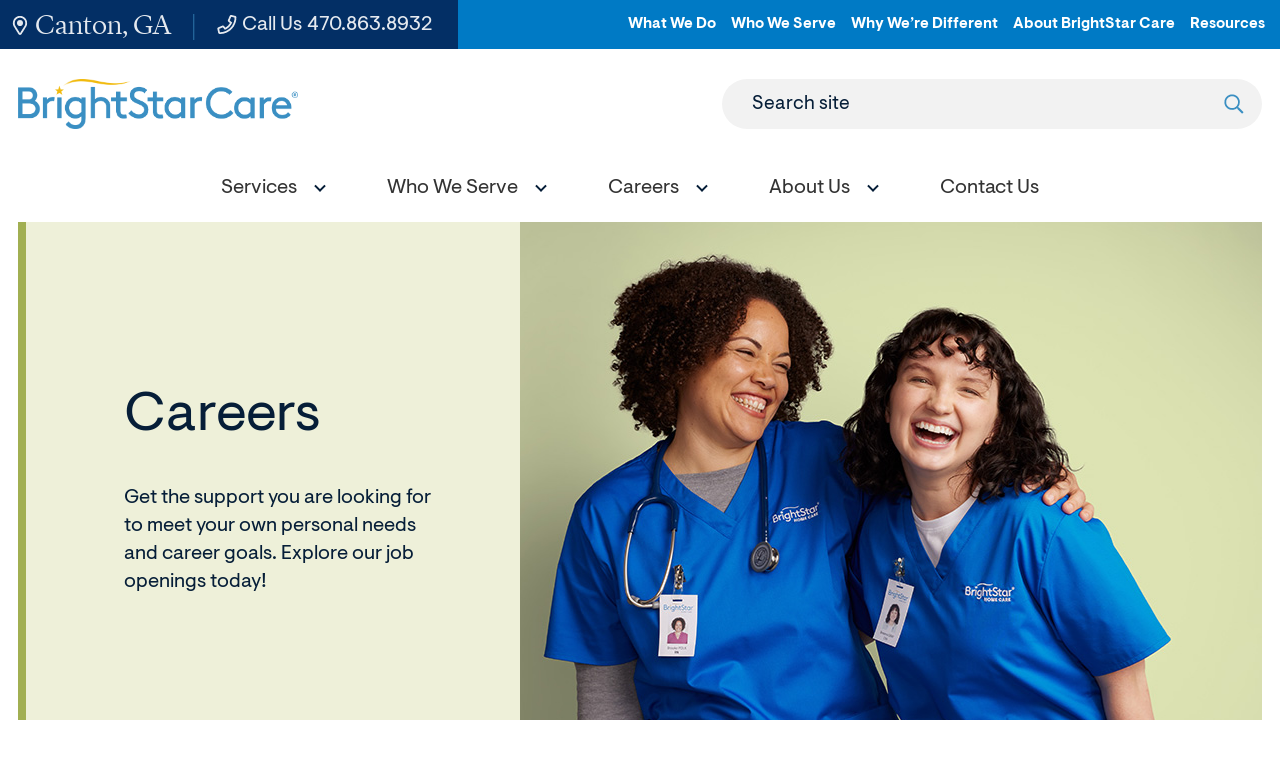

--- FILE ---
content_type: text/html;charset=utf-8
request_url: https://pnapi.invoca.net/3021/na.json
body_size: 232
content:
[{"requestId":"+17707040272","status":"success","formattedNumber":"470-863-8932","countryCode":"1","nationalNumber":"4708638932","lifetimeInSeconds":300,"overflow":null,"surge":null,"invocaId":"i-48f4d541-9979-4269-ef4c-e6c4356d8214"},{"type":"settings","metrics":true}]

--- FILE ---
content_type: text/html;charset=utf-8
request_url: https://pnapi.invoca.net/3021/na.json
body_size: 232
content:
[{"requestId":"+17707040272","status":"success","formattedNumber":"470-863-8932","countryCode":"1","nationalNumber":"4708638932","lifetimeInSeconds":300,"overflow":null,"surge":null,"invocaId":"i-48f4d541-9979-4269-ef4c-e6c4356d8214"},{"type":"settings","metrics":true}]